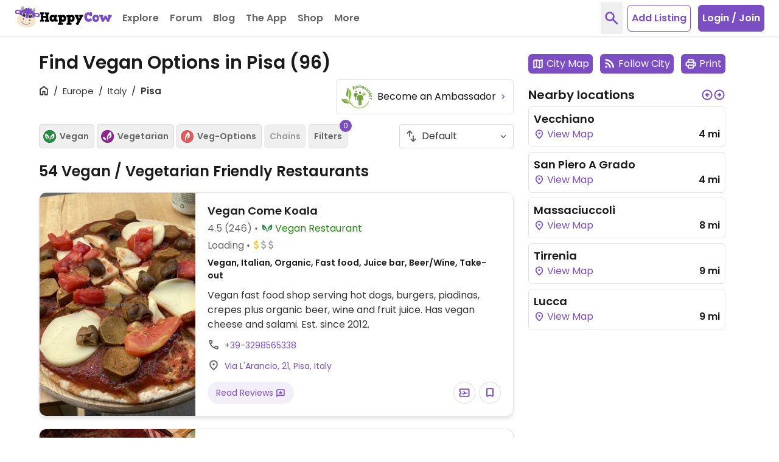

--- FILE ---
content_type: image/svg+xml
request_url: https://d1mvj2ulps5lli.cloudfront.net/other/hc_ambassador_apply.svg
body_size: 3085
content:
<svg width="59" height="46" viewBox="0 0 59 46" xmlns="http://www.w3.org/2000/svg"><title>hc_ambassador_apply</title><desc>Created with Sketch.</desc><g fill="none"><path d="M27.704 14.901c.74 0 1.34-.733 1.34-1.64 0-.905-.6-1.639-1.34-1.639-.739 0-1.34.733-1.34 1.639s.601 1.64 1.34 1.64z" fill="#73A03F"/><path d="M29.839 20.478l.001-.073.007.06c.487-.792 1.038-1.39 1.584-1.825-.73-2.921-2.794-3.109-2.794-3.109.035.752-.424.876-.876.892-.452-.017-.911-.141-.876-.892 0 0-2.085.188-2.805 3.148-.171.702-.232 1.432-.41 2.132-.169.67-.097 2.229.903 2.16.889-.06 1.032-1.95 1.109-2.566l.059 7.907s-.094 1.222.751 1.222c0 0 .894.141.894-1.363h.005l.087-3.78.206.017v.012l.076-.006.076.006v-.012l.657-.012c.067-.387.138-.779.235-1.177.272-1.118.664-2.011 1.109-2.742" fill="#73A03F"/><path d="M35.567 14.465c-.218 0-.548.397-.548.996 0 .598.33.995.548.995.218 0 .546-.397.546-.995 0-.599-.329-.996-.546-.996" fill="#FEFEFE"/><path d="M40.017 25.348c-.083-.506-.162-.984-.273-1.441-.439-1.806-1.256-2.713-1.912-3.165l-.066.075c-.715.778-1.728.814-2.061.827l-.052.001-.052-.001c-.333-.013-1.345-.049-2.061-.828l-.063-.071c-.658.454-1.477 1.36-1.916 3.162-.111.455-.189.935-.272 1.44l-.105.621 2.817.167.033 4.419 1.619.127.31-.024 1.31-.103.033-4.42 2.817-.166-.105-.62" fill="#FEFEFE"/><path d="M37.57 15.46c0 1.355-.897 2.453-2.003 2.453s-2.005-1.098-2.005-2.453c0-1.354.899-2.453 2.005-2.453 1.106 0 2.003 1.098 2.003 2.453" fill="#73A03F"/><path d="M41.772 26.753c-.266-1.047-.357-2.14-.613-3.19-1.077-4.429-4.197-4.711-4.197-4.711.053 1.125-.633 1.31-1.31 1.335-.676-.025-1.363-.21-1.309-1.335 0 0-3.12.282-4.198 4.711-.254 1.05-.347 2.142-.612 3.19-.253 1.002-.145 3.333 1.352 3.231 1.329-.091 1.542-2.916 1.659-3.839l.087 11.828s-.139 1.828 1.125 1.828c0 0 1.336.211 1.336-2.038h.007l.131-5.655.308.024v.018l.114-.009.114.009.001-.018.309-.024.129 5.655h.007c0 2.249 1.337 2.038 1.337 2.038 1.264 0 1.124-1.828 1.124-1.828l.088-11.828c.117.923.329 3.748 1.659 3.839 1.495.102 1.605-2.23 1.351-3.231" fill="#73A03F"/><path d="M24.173 6.399c-.559-.501-1.221-1.134-1.557-1.458.106.473.286 1.361.41 2.093l1.146-.635zm-2.851-2.498l1.171-.648 4.958 4.296-1.329.737-1.116-1.078-1.744.966.304 1.526-1.305.723-.939-6.521z" fill="#73A03F"/><path d="M32.268 6.58l-.536-2.788c-.082-.42-.179-.689-.43-.64-.286.055-.504.56-.373 1.24l.454 2.359-1.421.274-.536-2.788c-.082-.42-.17-.691-.429-.641-.295.058-.503.57-.365 1.285l.445 2.315-1.411.272-.448-2.324c-.272-1.412-.851-1.773-.851-1.773l1.067-.575s.331.232.568.734c.179-.609.666-.971 1.281-1.09.519-.1.882.052 1.154.408.231-.489.634-.751 1.152-.852.921-.176 1.334.384 1.514 1.322l.577 2.994-1.412.272z" fill="#73A03F"/><path d="M35.929 4.571l-.095.969c.071.024.247.088.365.099.589.058.805-.46.876-1.185.066-.68.101-1.307-.334-1.35-.39-.038-.733.661-.811 1.467zm-1.011-4.436l1.456-.103-.237 2.41c.255-.268.579-.401.988-.361 1.141.112 1.614 1.064 1.481 2.432-.135 1.378-1.16 2.31-2.51 2.178-.752-.074-1.681-.393-1.777-.439l.599-6.116z" fill="#73A03F"/><path d="M41.858 5.433l.345-.999c-.067-.061-.227-.154-.33-.19-.561-.192-.89.263-1.13.961-.219.637-.397 1.24.015 1.382.354.121.851-.43 1.1-1.154zm1.278.709c-.468 1.36-.144 1.962-.144 1.962l-1.213-.031s-.21-.399-.118-1.003c-.372.468-.85.652-1.469.438-1.13-.388-1.37-1.424-.927-2.716.452-1.318 1.667-1.99 2.95-1.549.715.246 1.611.834 1.629.839l-.708 2.06z" fill="#73A03F"/><path d="M47.987 6.541l-.917.637c-.12-.189-.361-.599-.68-.792-.164-.098-.339-.108-.433.048-.099.162.036.468.298.827.46.629.622 1.172.259 1.773-.404.669-1.24.962-2.16.408-.717-.431-1.148-1.021-1.334-1.294l.945-.652c.074.108.369.658.719.87.219.132.426.139.524-.024.119-.195.022-.476-.181-.736-.592-.782-.688-1.329-.334-1.913.398-.663 1.214-.851 2.079-.329.779.47 1.214 1.178 1.214 1.178" fill="#73A03F"/><path d="M51.318 9.362l-1.018.461c-.084-.208-.245-.658-.526-.905-.142-.127-.313-.168-.434-.032-.127.143-.05.467.142.869.339.703.398 1.267-.067 1.792-.52.586-1.396.722-2.2.009-.627-.556-.945-1.215-1.078-1.517l1.05-.471c.052.12.243.715.549.988.192.17.394.216.521.072.152-.17.108-.464-.045-.759-.439-.878-.433-1.433.02-1.944.514-.579 1.351-.615 2.107.055.682.605.98 1.381.98 1.381" fill="#73A03F"/><path d="M52.23 13.371l.85-.626c-.02-.087-.099-.256-.164-.344-.35-.476-.881-.289-1.474.148-.542.4-1.031.795-.773 1.147.222.301.945.13 1.561-.325zm.649 1.31c-1.158.854-1.235 1.533-1.235 1.533l-.979-.714s.054-.447.473-.893c-.573.175-1.07.054-1.459-.473-.709-.959-.318-1.95.781-2.761 1.121-.827 2.501-.691 3.306.402.449.607.853 1.6.864 1.614l-1.751 1.293z" fill="#73A03F"/><path d="M54.707 17.917l.972-.412c.002-.089-.036-.271-.078-.372-.231-.545-.789-.486-1.468-.199-.621.263-1.188.533-1.018.935.146.343.888.346 1.592.047zm-2.017 1.704c.005-.012.166-.426.668-.758-.597.036-1.052-.197-1.307-.801-.465-1.099.145-1.969 1.402-2.502 1.282-.543 2.592-.088 3.12 1.16l.12.355 1.827-.774.343 1.417-3.831 1.621c-1.323.561-1.551 1.191-1.556 1.203l-.787-.922z" fill="#73A03F"/><path d="M55.746 21.818c-.727.124-1.3.342-1.214.853.076.44.649.444 1.321.329.737-.125 1.301-.342 1.214-.853-.075-.439-.63-.447-1.321-.329m.454 2.667c-1.356.23-2.507-.294-2.748-1.712-.245-1.437.52-2.205 1.939-2.446 1.365-.232 2.517.292 2.758 1.72.243 1.427-.513 2.193-1.949 2.438" fill="#73A03F"/><path d="M56.12 27.027l-2.32-.073.045-1.438 2.366.075c1.438.046 1.918-.44 1.918-.44l.327 1.166s-.291.274-.833.385c.573.318.796.744.779 1.31-.008.253-.069.452-.119.587l-1.362-.417c.048-.079.107-.225.114-.425.009-.255-.261-.71-.915-.731" fill="#73A03F"/><path d="M12.718 19.148c-.353 1.796-.819 3.577-1.218 5.378 0 0-2.772-3.633-2.287-7.203 0 0 2.989-11.316 2.638-11.808.401.301.61 1.64.734 2.113.209.787.358 1.588.464 2.394.208 1.562.257 3.144.211 4.717-.044 1.494-.256 2.957-.542 4.408" fill="#73A03F"/><path d="M.014 27.732c.597.007 4.076.031 6.025-.313 0 0 4.636-.677 7.977 4.689-.677-.16-1.359-.304-2.042-.441-2.107-.419-4.196-.611-6.265-1.234-1.075-.324-2.144-.688-3.171-1.146-.506-.225-1.007-.468-1.477-.76-.197-.122-.862-.792-1.047-.795" fill="#8BC540"/><path d="M13.991 35.58s-5.256 1.476-9.705-1.836c0 0-3.852-3.662-4.286-6.115l.097.006c.176.01.788.7.969.827.404.286.839.532 1.277.763.971.513 1.991.932 3.019 1.312 1.723.638 3.45 1.122 5.136 1.789.842.333 1.682.672 2.516 1.023 1.345.564 2.929 1.081 4.096 1.983.816 1.318 1.718 2.444 2.502 3.314-1.152-1.139-3.429-3.075-5.621-3.066" fill="#73A03F"/><path d="M34.012 43.854c-1.768 0-3.532-.255-5.227-.758-5.644-1.676-9.58-6.185-12.172-11.259-1.532-2.615-.563-4.386-.563-4.386 2.884-3.296 2.994-9.782 2.994-9.782-.025-6.153-7.117-11.911-7.233-12.005.487.396.754 1.776.927 2.36.25.831.433 1.68.573 2.536.274 1.668.377 3.362.376 5.052-.004 3.589.006 7.106.192 10.705.245 3.668 1.264 5.58 1.264 5.58l2.058 3.509-.09-.073c.816 1.318 1.718 2.443 2.501 3.314 2.056 2.284 4.434 4.342 7.357 5.463 2.242.859 4.648 1.242 7.044 1.242 8.495 0 15.765-5.325 18.659-12.81l-1.444-.415c-2.71 6.86-9.402 11.729-17.215 11.729" fill="#8BC540"/><path fill="#8BC540" d="M46.625 17.466h-2.64v-2.64h-1.761v2.64h-2.64v1.76h2.64v2.64h1.761v-2.64h2.64z"/></g></svg>

--- FILE ---
content_type: image/svg+xml
request_url: https://www.happycow.net/img/category/category_vegan.svg
body_size: 302
content:
<svg width="46" height="46" viewBox="0 0 46 46" xmlns="http://www.w3.org/2000/svg"><title>category_vegan</title><desc>Created with Sketch.</desc><g fill="none"><path d="M2.177 22.926c0-11.626 9.42-21.05 21.041-21.05 11.622 0 21.042 9.424 21.042 21.05 0 11.626-9.42 21.05-21.042 21.05-11.621 0-21.041-9.424-21.041-21.05" fill="#268B42"/><path d="M23.218 3.314c-10.809 0-19.604 8.798-19.604 19.612 0 10.814 8.795 19.612 19.604 19.612 10.81 0 19.605-8.798 19.605-19.612 0-10.814-8.795-19.612-19.605-19.612m0 42.1c-12.395 0-22.479-10.088-22.479-22.487 0-12.4 10.084-22.487 22.479-22.487 12.396 0 22.48 10.087 22.48 22.487 0 12.399-10.084 22.487-22.48 22.487" fill="#FEFEFE"/><path d="M24.421 36.959s-2.857-17.647 11.775-23.206l.133.367c.785 2.255 1.214 4.695 1.185 7.082-.024 1.659-.291 3.33-.938 4.872-.81 1.91-2.619 2.65-4.472 3.338-.539.198-1.093.348-1.639.526-1.02.335-2.068.777-2.606 1.768 0 0 .113-1.675 3.431-4.896 0 0 2.266-1.781 2.687-5.673 0 0-6.811 1.076-9.557 15.822" fill="#FEFEFE"/><path d="M22.555 36.959s2.857-17.647-11.775-23.206l-.134.367c-.784 2.255-1.217 4.695-1.184 7.082.024 1.659.287 3.33.938 4.872.81 1.91 2.618 2.65 4.472 3.338.539.198 1.093.348 1.638.526 1.021.335 2.069.777 2.607 1.768 0 0-.113-1.675-3.432-4.896 0 0-2.266-1.781-2.686-5.673 0 0 6.81 1.076 9.557 15.822" fill="#FEFEFE"/></g></svg>